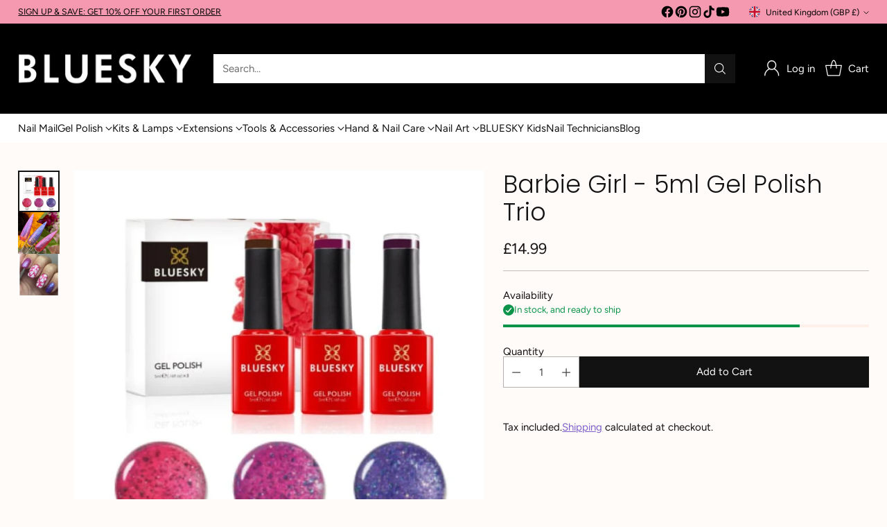

--- FILE ---
content_type: text/javascript; charset=utf-8
request_url: https://blueskycosmetics.co.uk/products/copy-of-bluesky-june-nail-mail-2023-beachy-vibes.js
body_size: 573
content:
{"id":7167256231998,"title":"Bluesky Mini Trio - Barbie Girl","handle":"copy-of-bluesky-june-nail-mail-2023-beachy-vibes","description":"\u003cmeta charset=\"utf-8\"\u003e\n\u003chr\u003e\n\u003cdiv class=\"rte product-single__description\" itemprop=\"description\"\u003e\n\u003cp\u003e\u003cstrong\u003eYour Set Includes 3 x 5ml Gel Polish Colours: \u003c\/strong\u003e\u003cbr\u003e\u003c\/p\u003e\n\u003cp\u003e1 x Barbie Girl \u003c\/p\u003e\n\u003cp\u003e1 x Dream House \u003c\/p\u003e\n\u003cp\u003e1 x Let's Go Party \u003c\/p\u003e\n\u003c\/div\u003e","published_at":"2023-08-02T13:15:01+01:00","created_at":"2023-05-26T14:35:01+01:00","vendor":"Bluesky Cosmetics","type":"","tags":["180 DAYS","365 DAYS","bright pink","dream house","hema free","Hot Pink","let's go party","Pink","pink glitter","Purple","purple glitter"],"price":1499,"price_min":1499,"price_max":1499,"available":true,"price_varies":false,"compare_at_price":0,"compare_at_price_min":0,"compare_at_price_max":0,"compare_at_price_varies":false,"variants":[{"id":40084594065470,"title":"Default Title","option1":"Default Title","option2":null,"option3":null,"sku":"Minis-397-398-399","requires_shipping":true,"taxable":true,"featured_image":null,"available":true,"name":"Bluesky Mini Trio - Barbie Girl","public_title":null,"options":["Default Title"],"price":1499,"weight":108,"compare_at_price":0,"inventory_management":"shopify","barcode":"6942009808871","requires_selling_plan":false,"selling_plan_allocations":[]}],"images":["\/\/cdn.shopify.com\/s\/files\/1\/0070\/8820\/9986\/files\/BarbieGirl.jpg?v=1700839238","\/\/cdn.shopify.com\/s\/files\/1\/0070\/8820\/9986\/files\/IMG_2385.jpg?v=1700838107","\/\/cdn.shopify.com\/s\/files\/1\/0070\/8820\/9986\/files\/JULYEMILY2023.jpg?v=1705495363"],"featured_image":"\/\/cdn.shopify.com\/s\/files\/1\/0070\/8820\/9986\/files\/BarbieGirl.jpg?v=1700839238","options":[{"name":"Title","position":1,"values":["Default Title"]}],"url":"\/products\/copy-of-bluesky-june-nail-mail-2023-beachy-vibes","media":[{"alt":"Bluesky Mini Trio - Barbie Girl bottles and colour swatches","id":23136190300222,"position":1,"preview_image":{"aspect_ratio":1.0,"height":700,"width":700,"src":"https:\/\/cdn.shopify.com\/s\/files\/1\/0070\/8820\/9986\/files\/BarbieGirl.jpg?v=1700839238"},"aspect_ratio":1.0,"height":700,"media_type":"image","src":"https:\/\/cdn.shopify.com\/s\/files\/1\/0070\/8820\/9986\/files\/BarbieGirl.jpg?v=1700839238","width":700},{"alt":"Bluesky Mini Trio - Barbie Girl product image","id":22693676974142,"position":2,"preview_image":{"aspect_ratio":1.0,"height":700,"width":700,"src":"https:\/\/cdn.shopify.com\/s\/files\/1\/0070\/8820\/9986\/files\/IMG_2385.jpg?v=1700838107"},"aspect_ratio":1.0,"height":700,"media_type":"image","src":"https:\/\/cdn.shopify.com\/s\/files\/1\/0070\/8820\/9986\/files\/IMG_2385.jpg?v=1700838107","width":700},{"alt":"Bluesky Mini Trio - Barbie Girl colours on real hand from social media","id":23397894160446,"position":3,"preview_image":{"aspect_ratio":1.0,"height":700,"width":700,"src":"https:\/\/cdn.shopify.com\/s\/files\/1\/0070\/8820\/9986\/files\/JULYEMILY2023.jpg?v=1705495363"},"aspect_ratio":1.0,"height":700,"media_type":"image","src":"https:\/\/cdn.shopify.com\/s\/files\/1\/0070\/8820\/9986\/files\/JULYEMILY2023.jpg?v=1705495363","width":700}],"requires_selling_plan":false,"selling_plan_groups":[]}